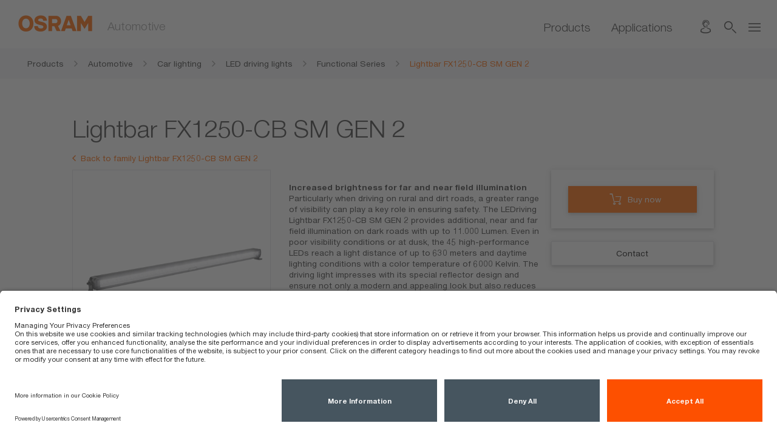

--- FILE ---
content_type: text/html;charset=UTF-8
request_url: https://www.osram.co.uk/ecat/Lightbar%20FX1250-CB%20SM%20GEN%202-Functional%20Series-LED%20driving%20lights-Car%20lighting-Automotive/gb/en/GPS01_4004977/ZMP_4064750/
body_size: 76922
content:
<!doctype html>
<!-- $Id$ -->
<html>
<head>
		<title>Lightbar FX1250-CB SM GEN 2 | OSRAM Automotive</title>
		<meta charset="UTF-8"/><meta http-equiv="Content-Language" content="uk_en"/><meta http-equiv="X-UA-Compatible" content="IE=edge"/><meta http-equiv="imagetoolbar" content="false "/><meta name="distribution" content="global"/><meta http-equiv="Content-Style-Type" content="text/css"/><meta http-equiv="Content-Script-Type" content="text/javascript"/><meta id="viewport" name="viewport" content="width=device-width, initial-scale=1"/><meta name="robots" content="index,follow"/>
		<meta name="keywords" content="Lightbar FX1250-CB SM GEN 2, Lightbar FX1250-CB SM GEN 2" />
		<meta name="createdDate" content="2026-01-16T14:20:47.217442" />
		<meta name="description" />
		<link rel="stylesheet" href="/_resources/styles/main-ws.min.css"><link rel="icon" type="image/x-icon" href="/_resources/styles/images/favicon.ico"/><link rel="icon" type="image/png" href="/_resources/images/favicon-32x32.png" sizes="32x32"/><link rel="icon" type="image/png" href="/_resources/images/favicon-16x16.png" sizes="16x16"/><link rel="apple-touch-icon" href="/_resources/images/apple-touch-icon.png"/><link rel="stylesheet" type="text/css" href="/_resources/webforms/webforms.css" />
		<script type="text/javascript">
		var et_pagename = "[AM GB] am\/Automotive\/Car lighting\/LED driving lights\/Functional Series\/Lightbar FX1250-CB SM GEN 2\/\u00A0";
		var et_areas = "[AM GB]\/am\/Automotive\/Car lighting\/LED driving lights\/Functional Series\/Lightbar FX1250-CB SM GEN 2\/";
		var et_seg1 = 1;
		var et_seg2 = 0;
		var osr_bu = "AM";
	</script>
		<script src="/_resources/js/osram-ws-header.min.js"></script><script type="application/ld+json">
{
"@context": "http://schema.org",
"@type": "Organization",
"legalName" : "OSRAM Ltd Customer Contact Centre",
"url": "https://www.osram.co.uk",
"logo": "<!-- no image element set -->",
"address": {
"@type": "PostalAddress",
"addressLocality": "Newton-le-Willows",
"postalCode": "WA12 9UY",
"streetAddress": "26 Crow Lane East"
},
"contactPoint": [{
"@type": "ContactPoint",
"telephone": "+44 1925 649106",
"contactType": "customer service"
}],
"sameAs": [
"https://www.facebook.com/share/1Bm3rbDkzm/?mibextid=wwXIfr",
"https://www.instagram.com/osram.automotive/",
"https://www.youtube.com/@OSRAMUK"
]
}
</script><script type="text/javascript"> 
	//<![CDATA[
	function load() {
		<!-- OSP MARKER --load-- -->
	}
	//]]>
	</script><script type="text/javascript"> 
	//<![CDATA[
	function unload() {
		<!-- OSP MARKER --unload-- -->
	}
	//]]></script><script type="application/javascript" src=https://privacy-proxy.usercentrics.eu/latest/uc-block.bundle.js></script><script id="usercentrics-cmp" src=https://app.usercentrics.eu/browser-ui/latest/loader.js data-settings-id="IbPkvvh4D5Qo8o" async></script><script type="text/plain" class="optanon-category-4" data-usercentrics="Google Tag Manager">
(function(w,d,s,l,i){w[l]=w[l]||[];w[l].push({'gtm.start':
new Date().getTime(),event:'gtm.js'});var f=d.getElementsByTagName(s)[0],
j=d.createElement(s),dl=l!='dataLayer'?'&l='+l:'';j.async=true;j.src=
'https://www.googletagmanager.com/gtm.js?id='+i+dl;f.parentNode.insertBefore(j,f);
})(window,document,'script','dataLayer','GTM-KGLQH8Z');</script>
		<link type="text/css" rel="stylesheet" media="all" href="/ecat/static/css/index.css">
		<link type="text/css" rel="stylesheet" media="all" href="/ecat/static/css/kordel-patch.css">
		<link type="text/css" rel="stylesheet" media="all" href="/ecat/static/css/kordel-buynowonline.css">
		
		<script type="application/ld+json">
			{"@context":"http:\/\/schema.org","@type":"Product","brand":{"@type":"Thing","name":"OSRAM"},"category":"am > Products > Automotive > Car lighting > LED driving lights > Functional Series > Lightbar FX1250-CB SM GEN 2","name":"Lightbar FX1250-CB SM GEN 2","model":"\u00A0","mpn":"ZMP_4064750","description":"","image":["https:\/\/look.ams-osram.com\/transform\/4b530f9a-9f41-4de2-b060-72238a469cea\/LEDriving-Lightbar-FX1250-CB-SM-GEN-2?io=transform:fill,width:760,height:760","https:\/\/look.ams-osram.com\/transform\/4fafbe28-270d-472c-8ed4-7e90455db31c\/LEDriving-Lightbar-FX1250-CB-SM-GEN-2?io=transform:fill,width:760,height:760","https:\/\/look.ams-osram.com\/transform\/5c4766f4-cbb7-4d65-bab8-a704ae0ac11d\/LEDriving-Lightbar-FX1250-CB-SM-GEN-2?io=transform:fill,width:760,height:760","https:\/\/look.ams-osram.com\/transform\/5e0ad072-14ec-4cc6-b22c-35298cfb22e1\/LEDriving-Lightbar-FX1250-CB-SM-GEN-2?io=transform:fill,width:760,height:760","https:\/\/look.ams-osram.com\/transform\/69070cd3-f237-4ade-9f78-297e939cec13\/LEDriving-Lightbar-FX1250-CB-SM-GEN-2?io=transform:fill,width:760,height:760","https:\/\/look.ams-osram.com\/transform\/792791cd-ca48-4579-a922-4d106f450e9e\/LEDriving-Lightbar-FX1250-CB-SM-GEN-2?io=transform:fill,width:760,height:760","https:\/\/look.ams-osram.com\/transform\/53b3b137-4fdb-42df-b075-c755eac6cddd\/LEDriving-Lightbar-FX1250-CB-SM-GEN-2?io=transform:fill,width:760,height:760","https:\/\/look.ams-osram.com\/transform\/85c00d58-834b-4b88-8bf7-1181a04daf5d\/LEDriving-LIGHTBAR-FX1250-CB-SM-GEN-2-LEDDL134-CB-SM?io=transform:fill,width:760,height:760","https:\/\/look.ams-osram.com\/transform\/0b0fe3b9-5328-4ea8-b749-044dbc6811d9\/LEDriving-LIGHTBAR-FX1250-CB-SM-GEN-2-LEDDL134-CB-SM?io=transform:fill,width:760,height:760"],"gtin13":["4062172366229","4062172366236"]}
		</script>
		<script type="text/javascript">
			var et_Commerce_product = {"id":"4062172366229\/ZMP_4064750","name":"Lightbar FX1250-CB SM GEN 2","currency":"EUR","price":"0.00","category":["am","Products","Automotive","Car lighting","LED driving lights","Functional Series","Lightbar FX1250-CB SM GEN 2"],"variants":{"eans":"4062172366229, 4062172366236"}};
			var orderNumber = "HHXT8YL2UPS9";
			("undefined" == typeof etCommerce)?void(0):etCommerce.sendEvent("viewProduct", et_Commerce_product);
		</script>
		<script type="text/javascript" src="/ecat/static/js/vendor/photoswipe/photoswipe.js"></script>
		<script type="text/javascript" src="/ecat/static/js/vendor/photoswipe/photoswipe-ui-default.js"></script>
		<script type="text/javascript" src="/ecat/static/js/vendor/object-fit.js"></script>
	</head>
<body>
	
		<!-- Google Tag Manager (noscript) -->
		<noscript><iframe src="https://www.googletagmanager.com/ns.html?id=GTM-KGLQH8Z"
height="0" width="0" style="display:none;visibility:hidden"></iframe></noscript>
		<!-- End Google Tag Manager (noscript) -->
	
	<!-- MODULE START header -->
	<div class="ms-head  mw-head">
	<noscript>
		<div class="nojs-wrapper hidden-print">
			<div class="nojs-frame container">
				<div class="nojs-text">
					<div class="font-text-small">Please activate JavaScript in order to use this site in full scale.</div>
				</div>
			</div>
		</div>
	</noscript>
	<div class="ms-header">
		<div class="ms-header-main">
			<div class="ms-logo-name-wrapper center-me">
				<div class="aligner">
					<div class="ms-logo">
							<a href="https://www.osram.co.uk/am/index.jsp" title="Home">
							<img id = "logo" src = "https://look.ams-osram.com/transform/2f3e8012-68d3-4dc2-8719-14e23820a091/Logo-rgb-without-bounding-box-orange-transparent-background?">
							<img id = "logo" src = "https://look.ams-osram.com/transform/e918b741-b88d-4a60-ac48-02a6d3e8125f/Logo-without-bounding-box-white-transparent-background?">
						</a>
					</div>
					<div class="ms-name">
						<div class="font-campaign-name-and-small-quote">Automotive</div>
					</div>
				</div>
			</div>
	<div class="mw-header-navigation">
			<div class="mw-navigation-links ms-navigation">
						<a href="https://www.osram.co.uk/ecat/gb/en/GPS01_1056944/PP_EUROPE_UK_eCat" class=" font-navigation-menu " title="Products" data-gps="" > Products</a>
							<div class="font-navigation-menu"></div>
						</a>
						<a href="https://www.osram.co.uk/am/light-for/index.jsp" class=" font-navigation-menu " title="Applications" > Applications</a>
							<div class="font-navigation-menu"></div>
						</a>
			</div>
		<div class="mw-navigation-icons">
				<div class="hidden-xs 
				">
	<a href="https://www.osram.co.uk/am/services/contact/index.jsp" title="Contact">
		<div class="ms-icon_contact"></div>
	</a>
				</div>
				<div class="hidden-xs hidden-sm">
					<a title="Search"  onclick="if (typeof fbq === 'function') {fbq('trackSingleCustom', '2780636085592669', 'Search')};">
						<div class="ms-icon_loupe open-serch-modal"></div>
					</a>
				</div>
			<div class="">
				<div class="ms-icon_burger burger-nav"></div>
				<div id="mw-navigation-sidebar" class="mw-navigation-sidebar">
					<div class="ms-icon_close"></div>
					<div class="mw-nav-sidebar-container">
						<ul>
								<li class="hidden-md hidden-lg hidden-xlg">
									<a  class="open-serch-modal" onclick="if (typeof fbq === 'function') {fbq('trackSingleCustom', '2780636085592669', 'Search')};">
										<div class="ms-icon_loupe"></div>
										<div class="font-sub-headline">Search</div>
									</a>
								</li>
								<li class="hidden-md hidden-lg hidden-xlg navigation-separator-bottom">
	<a href="https://www.osram.co.uk/am/services/contact/index.jsp" title="Contact">
		<div class="ms-icon_contact"></div>
		<div class="font-sub-headline">Contact</div>
	</a>
								</li>
	<li>
		<a href="https://www.osram.co.uk/am/services/index.jsp">
			<div class="arrow"></div>
			<div class="font-sub-headline">Services</div>
		</a>
	</li>
	<li>
		<a href="https://www.osram.co.uk/am/services/automotive-guarantees/index.jsp">
			<div class="arrow"></div>
			<div class="font-sub-headline">Guarantees</div>
		</a>
	</li>
	<li class="navigation-separator-bottom">
		<a href="https://www.osram.co.uk/am/campaigns/index.jsp">
			<div class="arrow"></div>
			<div class="font-sub-headline">Highlights & Campaigns</div>
		</a>
	</li>
	<li>
		<a href="https://www.osram.co.uk/bulbfinder">
			<div class="arrow"></div>
			<div class="font-sub-headline">Bulb Replacement Guide</div>
		</a>
	</li>
	<li>
		<a href="https://www.osram.com/appsj/trust/frontend/trust.do?locale=en_US">
			<div class="arrow"></div>
			<div class="font-sub-headline">Trust Program</div>
		</a>
	</li>
	<li>
		<a href="https://www.osram.com/apps/truckstar/">
			<div class="arrow"></div>
			<div class="font-sub-headline">Truckstar PRO Calculator</div>
		</a>
	</li>
	<li>
		<a href="https://www.osram.co.uk/am/buy-now/index.jsp">
			<div class="arrow"></div>
			<div class="font-sub-headline">Buy Now</div>
		</a>
	</li>
						</ul>
					</div>
				</div>
			</div>
			<div class="modalfix"></div>
		</div>
	</div>
		</div>
	</div>
	<div class="scrollline">&nbsp;</div>
</div>
	<div>
		<div id="algoliaContainer">
	<div id="algoliaSearch" 
		   	data-algoliaappId="9PS0M7DUIE" 
	    	data-algoliaapikey="321a182fe8706b78ee3234b41c7b58f7" 
	    	data-algoliaindexname="prod_OSRAM_CO_UK_en" 
	    	data-algolia-searchfor="Search for" 
	    	data-algolia-selectedfilters="Selected Filters:" 
	    	data-algolia-refineresults="Refine Results" 
	    	data-algolia-morestring=" [...] More" 
	    	data-algolia-reducestring=" ... Reduce"
	    	data-algolia-loadmore="Load more" 
	    	data-algolia-results-found="results found in" 
	    	data-algolia-clear-all="Clear all"
	    	data-algolia-preselected-facetts=""
	    	data-algolia-facetslimit="200"
	    	data-algolia-facetts="RL:Content Type:content_type_keyword|HM:Product Type:product_type.lvl0;product_type.lvl1|RL:Applications:Areas of application.value|RL:Business Unit:bu_multi_keyword|RL:Product Phase:Product status picto.value"></div>
	        <script src="/_resources/js/search-bundle.js"></script>
			<script type="text/plain" class="optanon-category-4" data-usercentrics="Algolia">
				!function(e,a,t,n,s,i,c){
					e.AlgoliaAnalyticsObject=s, 
					e.aa=e.aa || function(){
						(e.aa.queue=e.aa.queue || []).push(arguments)
					},
					i=a.createElement(t),
					c=a.getElementsByTagName(t)[0],
					i.async=1,
					i.src="https://cdn.jsdelivr.net/npm/search-insights@0.0.14",
					c.parentNode.insertBefore(i,c)
				}(window,document,"script",0,"aa");
				aa('init', { 
					apiKey: document.getElementById("algoliaSearch").getAttribute("data-algoliaapikey"), 
					applicationID: document.getElementById("algoliaSearch").getAttribute("data-algoliaappid"),
        			userHasOptedOut: true
				})
			</script>
	</div>
	</div>
	<!-- MODULE END header -->
	
	
		<div class="row ms-breadcrumb">
			<div class="col-xs-12">
				<div class="container">
					<div class="breadcrumb-wrapper">
						<a href="/ecat/Automotive/gb/en/GPS01_1056944/" title="Products">
							<div class="breadcrumb-frame inactive">
								<div class="breadcrumb">
									<span class="breadcrumb-text">Products</span><span class="breadcrumb-pts">...</span>
								</div>
								<div class="ms-icon_link"></div>
							</div>
						</a><a href="/ecat/Automotive/gb/en/GPS01_1056944/" title="Automotive">
							<div class="breadcrumb-frame inactive">
								<div class="breadcrumb">
									<span class="breadcrumb-text">Automotive</span><span class="breadcrumb-pts">...</span>
								</div>
								<div class="ms-icon_link"></div>
							</div>
						</a><a href="/ecat/Car%20lighting-Automotive/gb/en/GPS01_1056947/" title="Car lighting">
							<div class="breadcrumb-frame inactive">
								<div class="breadcrumb">
									<span class="breadcrumb-text">Car lighting</span><span class="breadcrumb-pts">...</span>
								</div>
								<div class="ms-icon_link"></div>
							</div>
						</a><a href="/ecat/LED%20driving%20lights-Car%20lighting-Automotive/gb/en/GPS01_3114135/" title="LED driving lights">
							<div class="breadcrumb-frame inactive">
								<div class="breadcrumb">
									<span class="breadcrumb-text">LED driving lights</span><span class="breadcrumb-pts">...</span>
								</div>
								<div class="ms-icon_link"></div>
							</div>
						</a><a href="/ecat/Functional%20Series-LED%20driving%20lights-Car%20lighting-Automotive/gb/en/GPS01_4100099/" title="Functional Series">
							<div class="breadcrumb-frame inactive">
								<div class="breadcrumb">
									<span class="breadcrumb-text">Functional Series</span><span class="breadcrumb-pts">...</span>
								</div>
								<div class="ms-icon_link"></div>
							</div>
						</a><a href="/ecat/Lightbar%20FX1250-CB%20SM%20GEN%202-Functional%20Series-LED%20driving%20lights-Car%20lighting-Automotive/gb/en/GPS01_4004977/" title="Lightbar FX1250-CB SM GEN 2">
							<div class="breadcrumb-frame active">
								<div class="breadcrumb">
									<span class="breadcrumb-text">Lightbar FX1250-CB SM GEN 2</span><span class="breadcrumb-pts">...</span>
								</div>
								
							</div>
						</a>
					</div>
				</div>
			</div>
		</div>
	
	<!-- PAGE START sub app -->
	<div class="page-content">
		<div class="container space-small-top">
			<div class="row space-small space-small-top">
				<div class="col-xs-12">
					
					
					<div class="row">
		<div class="col-xs-12">
			<h1 class="font-headline-page">Lightbar FX1250-CB SM GEN 2</h1>
		</div>
	</div>
					
					<div class="row">
		<div class="col-xs-12">
			<div class="space-small">
				<div class="link-list link-list-breadcrumb">
					<div class="link">
						<a class="icon-link-b orange icon-link-back" title="Back to family Lightbar FX1250-CB SM GEN 2" href="/ecat/Lightbar%20FX1250-CB%20SM%20GEN%202-Functional%20Series-LED%20driving%20lights-Car%20lighting-Automotive/gb/en/GPS01_4004977/">
							<div class="ms-icon_link"></div>
							<span class="caption">Back to family Lightbar FX1250-CB SM GEN 2</span>
						</a>
					</div>
				</div>
			</div>
		</div>
	</div>
					<div class="section-3-col row space-small">
						
						<div class="col-lg-4 col-md-12">
							
		<div class="glr-gallery"
			data-pattern="gallery">
			<figure class="glr-gallery__main js-glr-main">
				<ul class="glr-gallery__main-container js-glr-main-container">
					
						
						
						
						
						<div class="glr-gallery__main-image__wrapper">
		<img class="glr-gallery__main-image js-glr-main-element"
			srcset="https://look.ams-osram.com/transform/4b530f9a-9f41-4de2-b060-72238a469cea/LEDriving-Lightbar-FX1250-CB-SM-GEN-2?io=transform:fill,width:300 300w, https://look.ams-osram.com/transform/4b530f9a-9f41-4de2-b060-72238a469cea/LEDriving-Lightbar-FX1250-CB-SM-GEN-2?io=transform:fill,width:600 600w, https://look.ams-osram.com/transform/4b530f9a-9f41-4de2-b060-72238a469cea/LEDriving-Lightbar-FX1250-CB-SM-GEN-2?io=transform:fill,width:900 900w">
	</div>
					
						
						
						
						
						<div class="glr-gallery__main-image__wrapper">
		<img class="glr-gallery__main-image js-glr-main-element"
			srcset="https://look.ams-osram.com/transform/4fafbe28-270d-472c-8ed4-7e90455db31c/LEDriving-Lightbar-FX1250-CB-SM-GEN-2?io=transform:fill,width:300 300w, https://look.ams-osram.com/transform/4fafbe28-270d-472c-8ed4-7e90455db31c/LEDriving-Lightbar-FX1250-CB-SM-GEN-2?io=transform:fill,width:600 600w, https://look.ams-osram.com/transform/4fafbe28-270d-472c-8ed4-7e90455db31c/LEDriving-Lightbar-FX1250-CB-SM-GEN-2?io=transform:fill,width:900 900w">
	</div>
					
						
						
						
						
						<div class="glr-gallery__main-image__wrapper">
		<img class="glr-gallery__main-image js-glr-main-element"
			srcset="https://look.ams-osram.com/transform/5c4766f4-cbb7-4d65-bab8-a704ae0ac11d/LEDriving-Lightbar-FX1250-CB-SM-GEN-2?io=transform:fill,width:300 300w, https://look.ams-osram.com/transform/5c4766f4-cbb7-4d65-bab8-a704ae0ac11d/LEDriving-Lightbar-FX1250-CB-SM-GEN-2?io=transform:fill,width:600 600w, https://look.ams-osram.com/transform/5c4766f4-cbb7-4d65-bab8-a704ae0ac11d/LEDriving-Lightbar-FX1250-CB-SM-GEN-2?io=transform:fill,width:900 900w">
	</div>
					
						
						
						
						
						<div class="glr-gallery__main-image__wrapper">
		<img class="glr-gallery__main-image js-glr-main-element"
			srcset="https://look.ams-osram.com/transform/5e0ad072-14ec-4cc6-b22c-35298cfb22e1/LEDriving-Lightbar-FX1250-CB-SM-GEN-2?io=transform:fill,width:300 300w, https://look.ams-osram.com/transform/5e0ad072-14ec-4cc6-b22c-35298cfb22e1/LEDriving-Lightbar-FX1250-CB-SM-GEN-2?io=transform:fill,width:600 600w, https://look.ams-osram.com/transform/5e0ad072-14ec-4cc6-b22c-35298cfb22e1/LEDriving-Lightbar-FX1250-CB-SM-GEN-2?io=transform:fill,width:900 900w">
	</div>
					
						
						
						
						
						<div class="glr-gallery__main-image__wrapper">
		<img class="glr-gallery__main-image js-glr-main-element"
			srcset="https://look.ams-osram.com/transform/69070cd3-f237-4ade-9f78-297e939cec13/LEDriving-Lightbar-FX1250-CB-SM-GEN-2?io=transform:fill,width:300 300w, https://look.ams-osram.com/transform/69070cd3-f237-4ade-9f78-297e939cec13/LEDriving-Lightbar-FX1250-CB-SM-GEN-2?io=transform:fill,width:600 600w, https://look.ams-osram.com/transform/69070cd3-f237-4ade-9f78-297e939cec13/LEDriving-Lightbar-FX1250-CB-SM-GEN-2?io=transform:fill,width:900 900w">
	</div>
					
						
						
						
						
						<div class="glr-gallery__main-image__wrapper">
		<img class="glr-gallery__main-image js-glr-main-element"
			srcset="https://look.ams-osram.com/transform/792791cd-ca48-4579-a922-4d106f450e9e/LEDriving-Lightbar-FX1250-CB-SM-GEN-2?io=transform:fill,width:300 300w, https://look.ams-osram.com/transform/792791cd-ca48-4579-a922-4d106f450e9e/LEDriving-Lightbar-FX1250-CB-SM-GEN-2?io=transform:fill,width:600 600w, https://look.ams-osram.com/transform/792791cd-ca48-4579-a922-4d106f450e9e/LEDriving-Lightbar-FX1250-CB-SM-GEN-2?io=transform:fill,width:900 900w">
	</div>
					
						<div class="glr-gallery__main-image__wrapper">
		<img class="glr-gallery__main-image js-glr-main-element"
			srcset="https://look.ams-osram.com/transform/53b3b137-4fdb-42df-b075-c755eac6cddd/LEDriving-Lightbar-FX1250-CB-SM-GEN-2?io=transform:crop,height:1230,width:1230,path:square&amp;io=transform:fill,width:300 300w, https://look.ams-osram.com/transform/53b3b137-4fdb-42df-b075-c755eac6cddd/LEDriving-Lightbar-FX1250-CB-SM-GEN-2?io=transform:crop,height:1230,width:1230,path:square&amp;io=transform:fill,width:600 600w, https://look.ams-osram.com/transform/53b3b137-4fdb-42df-b075-c755eac6cddd/LEDriving-Lightbar-FX1250-CB-SM-GEN-2?io=transform:crop,height:1230,width:1230,path:square&amp;io=transform:fill,width:900 900w">
	</div>
						
						
						
						
					
						
						
						
						
						<div class="glr-gallery__main-image__wrapper">
		<img class="glr-gallery__main-image js-glr-main-element"
			srcset="https://look.ams-osram.com/transform/85c00d58-834b-4b88-8bf7-1181a04daf5d/LEDriving-LIGHTBAR-FX1250-CB-SM-GEN-2-LEDDL134-CB-SM?io=transform:fill,width:300 300w, https://look.ams-osram.com/transform/85c00d58-834b-4b88-8bf7-1181a04daf5d/LEDriving-LIGHTBAR-FX1250-CB-SM-GEN-2-LEDDL134-CB-SM?io=transform:fill,width:600 600w, https://look.ams-osram.com/transform/85c00d58-834b-4b88-8bf7-1181a04daf5d/LEDriving-LIGHTBAR-FX1250-CB-SM-GEN-2-LEDDL134-CB-SM?io=transform:fill,width:900 900w">
	</div>
					
						
						
						
						
						<div class="glr-gallery__main-image__wrapper">
		<img class="glr-gallery__main-image js-glr-main-element"
			srcset="https://look.ams-osram.com/transform/0b0fe3b9-5328-4ea8-b749-044dbc6811d9/LEDriving-LIGHTBAR-FX1250-CB-SM-GEN-2-LEDDL134-CB-SM?io=transform:fill,width:300 300w, https://look.ams-osram.com/transform/0b0fe3b9-5328-4ea8-b749-044dbc6811d9/LEDriving-LIGHTBAR-FX1250-CB-SM-GEN-2-LEDDL134-CB-SM?io=transform:fill,width:600 600w, https://look.ams-osram.com/transform/0b0fe3b9-5328-4ea8-b749-044dbc6811d9/LEDriving-LIGHTBAR-FX1250-CB-SM-GEN-2-LEDDL134-CB-SM?io=transform:fill,width:900 900w">
	</div>
					
				</ul>
				
				<!-- <th:block th:if="${isOs}">
					<span th:if="${!#strings.isEmpty(status)}" class="new-flag"
						th:attr="data-attr-id=${status?.id}" th:utext="${status?.value}">_status_</span>
				</th:block>  -->
				
					
				
				
			</figure>
			<div class="glr-gallery__navigation-container js-glr-navContainer">
				<ul class="glr-gallery__navigation js-glr-navigation">
					
						
						
						
						
						<div class="glr-gallery__navigation-item">
	<img src="https://look.ams-osram.com/transform/4b530f9a-9f41-4de2-b060-72238a469cea/LEDriving-Lightbar-FX1250-CB-SM-GEN-2?io=transform:fill,width:40,height:0" />
	</div>
					
						
						
						
						
						<div class="glr-gallery__navigation-item">
	<img src="https://look.ams-osram.com/transform/4fafbe28-270d-472c-8ed4-7e90455db31c/LEDriving-Lightbar-FX1250-CB-SM-GEN-2?io=transform:fill,width:40,height:0" />
	</div>
					
						
						
						
						
						<div class="glr-gallery__navigation-item">
	<img src="https://look.ams-osram.com/transform/5c4766f4-cbb7-4d65-bab8-a704ae0ac11d/LEDriving-Lightbar-FX1250-CB-SM-GEN-2?io=transform:fill,width:40,height:0" />
	</div>
					
						
						
						
						
						<div class="glr-gallery__navigation-item">
	<img src="https://look.ams-osram.com/transform/5e0ad072-14ec-4cc6-b22c-35298cfb22e1/LEDriving-Lightbar-FX1250-CB-SM-GEN-2?io=transform:fill,width:40,height:0" />
	</div>
					
						
						
						
						
						<div class="glr-gallery__navigation-item">
	<img src="https://look.ams-osram.com/transform/69070cd3-f237-4ade-9f78-297e939cec13/LEDriving-Lightbar-FX1250-CB-SM-GEN-2?io=transform:fill,width:40,height:0" />
	</div>
					
						
						
						
						
						<div class="glr-gallery__navigation-item">
	<img src="https://look.ams-osram.com/transform/792791cd-ca48-4579-a922-4d106f450e9e/LEDriving-Lightbar-FX1250-CB-SM-GEN-2?io=transform:fill,width:40,height:0" />
	</div>
					
						<img class="glr-gallery__navigation-item"
		src="https://look.ams-osram.com/transform/53b3b137-4fdb-42df-b075-c755eac6cddd/LEDriving-Lightbar-FX1250-CB-SM-GEN-2?io=transform:crop,height:1230,width:1230,path:square&amp;io=transform:fill,width:40">
						
						
						
						
					
						
						
						
						
						<div class="glr-gallery__navigation-item">
	<img src="https://look.ams-osram.com/transform/85c00d58-834b-4b88-8bf7-1181a04daf5d/LEDriving-LIGHTBAR-FX1250-CB-SM-GEN-2-LEDDL134-CB-SM?io=transform:fill,width:40,height:0" />
	</div>
					
						
						
						
						
						<div class="glr-gallery__navigation-item">
	<img src="https://look.ams-osram.com/transform/0b0fe3b9-5328-4ea8-b749-044dbc6811d9/LEDriving-LIGHTBAR-FX1250-CB-SM-GEN-2-LEDDL134-CB-SM?io=transform:fill,width:40,height:0" />
	</div>
					
				</ul>
			</div>
		</div>
		<template id="glr-gallery-template">
		<div class="glr-modal__background">
			<div class="glr-modal__container">
				<div class="pswp" tabindex="-1" role="dialog" aria-hidden="true">
					<div class="pswp__bg"></div>
					<div class="pswp__scroll-wrap">
						<div class="pswp__container">
							<div class="pswp__item"></div>
							<div class="pswp__item"></div>
							<div class="pswp__item"></div>
						</div>
						<div class="pswp__ui pswp__ui--hidden">
							<div class="pswp__top-bar">
								<div class="pswp__counter"></div>
								<button class="pswp__button pswp__button--close"
									title="Close (Esc)"></button>
								<button class="pswp__button pswp__button--share"
									title="Share"></button>
								<button class="pswp__button pswp__button--fs"
									title="Toggle fullscreen"></button>
								<button class="pswp__button pswp__button--zoom"
									title="Zoom in/out"></button>
								<div class="pswp__preloader">
									<div class="pswp__preloader__icn">
										<div class="pswp__preloader__cut">
											<div class="pswp__preloader__donut"></div>
										</div>
									</div>
								</div>
							</div>
							<div
								class="pswp__share-modal pswp__share-modal--hidden pswp__single-tap">
								<div class="pswp__share-tooltip"></div>
							</div>
							<button class="pswp__button pswp__button--arrow--left"
								title="Previous (arrow left)"></button>
							<button class="pswp__button pswp__button--arrow--right"
								title="Next (arrow right)"></button>
							<div class="pswp__caption">
								<div class="pswp__caption__center"></div>
							</div>
						</div>
					</div>
				</div>
				<div class="glr-modal__navigation">
					<div class="glr-modal__thumbnails"></div>
					<div class="pswp__caption__center glr-modal__download"></div>
				</div>
			</div>
		</div>
		</template>
	
						</div>
						<div class="col-lg-5 col-md-12">
							
							
		<h3 class="font-headline-text-bold orange">Increased brightness for far and near field illumination</h3>
		<div class="product-text">
			<div class="space-paragraph" data-attr-id="ZPIM1TE00821">Particularly when driving on rural and dirt roads, a greater range of visibility can play a key role in ensuring safety. The LEDriving Lightbar FX1250-CB SM GEN 2 provides additional, near and far field illumination on dark roads with up to 11.000 Lumen. Even in poor visibility conditions or at dusk, the 45 high-performance LEDs reach a light distance of up to 630 meters and daytime lighting conditions with a color temperature of 6000 Kelvin. The driving light impresses with its special reflector design and ensure not only a modern and appealing look but also reduces glare for more visibility on the road. It can be used as both a supplementary LED high beam headlight and a powerful working light. The light is fully ECE-compliant in both versions and therefore suitable for use on roads. Additionally, OSRAM has developed a specially designed mounting kit, compatible with all driving lights of the Functional series FX Gen 2 for individual mounting. Versatile applicable, it defies numerous environmental influences and, thanks to high-quality materials such as the aluminum housing and the stable polycarbonate lens, it is particularly light and at the same time robust and resistant. Complete polarity protection both prevents damage from excess voltage and contributes to a longer lifespan. The LEDriving Lightbar FX1250-CB SM GEN 2 has been tested and validated with the IP-Protection Classes IP6K8 & IP6K9K in our DIN certified environmental simulation laboratory for extreme external influences regarding water, dust, impacts, heat, cold and permanent vibration. Its variability gives the FX series a flexible range of uses. They can be attached to cars, trucks, agricultural machinery, commercial vehicles, construction vehicles, caravans, off-road vehicles and quads<sup>1)</sup>. OSRAM provides a 5-year guarantee<sup>2)</sup>.1) OSRAM LEDriving Driving Lights are approved according to ECE regulations and may therefore be installed and operated on public roads. Please note: Special installation regulations apply. In addition to ECE approval of the product, individual special requirements and legislation of the countries must be observed. 2) For precise conditions refer to: www.osram.com/am-guarantee</div>
		</div>
	
							
							
							
		
			<div class="link-list link-list--left">
				<div class="link">
					<a class="icon-link-c" title="Data sheet" href="/appsj/pdc/pdf.do?cid=GPS01_4004977&amp;vid=MP_EUROPE_UK_eCat&amp;lid=EN&amp;mpid=ZMP_4064750" onmousedown="(&#39;undefined&#39; == typeof _etracker)?void(0):_etracker.sendEvent(new et_DownloadEvent(&#39;Data sheet | Lightbar FX1250-CB SM GEN 2 GPS01_4004977 ZMP_4064750&#39;))">
						<div class="ms-icon_pdf"></div> <span class="caption">Data sheet</span>
					</a>
				</div>
				
					
				
				
			</div>
			<div class="link-list link-list--left">
				<div class="link">
					<a class="icon-link-b icon-right" style="padding-left: 0px;" title="More downloads" href="#downloads">
						<div class="ms-icon_link"></div> <span class="caption">More downloads</span>
					</a>
				</div>
			</div>
		
	
						</div>
						<div class="col-lg-3 col-md-12">
							
		
		<div
			class="row ms-product-details-myOSRAM basket-box">
			<div class="col-xs-12">
				<div class="row">
					<div class="col-xs-12"></div>
				</div>
				<!-- BuyNow -->
				<div class="row">
					<!-- BuyNowPNButton -->
					<div class="col-xs-12 js-sticky-product-bar-trigger">
						<a class="link-btn orange-action-hover-btn with-icon-center"
							href="#" onclick="return false;" data-toggle="modal"
							data-target="#modalShops"
							onmousedown="('undefined' == typeof etCommerce)?void(0):etCommerce.sendEvent('insertToBasket', et_Commerce_product, 1);"
							title="Buy now">
							<div class="ms-icon_cart "></div> <span class="caption">Buy now</span>
						</a>
					</div>
					<div class="modal fade" id="modalShops" tabindex="-1" role="dialog"
						aria-labelledby="myModalLabel">
						<!-- BuyNowPNContent -->

						<div class="modal-dialog" role="document">
							<div class="modal-content">

								<div class="modal-header">
									<button type="button" class="close" data-dismiss="modal"
										aria-label="Close">
										<span class="ms-icon_close" aria-hidden="true"></span>
									</button>
									<h4 class="modal-title font-campaign-name-and-small-quote">Lightbar FX1250-CB SM GEN 2</h4>
								</div>
								<div class="modal-body">
									<div class="row">
										<div class="tabs-container">
											<div class="tab-wrapper">
												<ul class="nav nav-tabs tab-list">
													<li class="active"><a data-key="online" href="#"
														data-toggle="tab" title="">Find Online</a></li>
													
													
													
													
												</ul>
											</div>
										</div>
										<div id="tab-content-shops">
											<div class="tab-content space-small-top" id="tab-content-online">
												<!-- BuyNowOnline -->
												
													
												<div class="col-md-12 col-xs-12">
												    <div style="display: flex; align-items: center; gap: 10px;">
												        <select class="packagetypeSelector" id="productType" 
												                style="height: 40px; padding: 5px; font-size: 14px; line-height: 40px;"
												                onchange="updatePreview(this)">
												            <option value="" disabled selected>Please Select Package</option>
												            <option
																value="FOLDING BOX"
																data-img="https://look.ams-osram.com/transform/0b0fe3b9-5328-4ea8-b749-044dbc6811d9/LEDriving-LIGHTBAR-FX1250-CB-SM-GEN-2-LEDDL134-CB-SM?io=transform:fit%2Cwidth:45%2Cheight:45%2Cgravity:center"
																data-fullimg="https://look.ams-osram.com/transform/0b0fe3b9-5328-4ea8-b749-044dbc6811d9/LEDriving-LIGHTBAR-FX1250-CB-SM-GEN-2-LEDDL134-CB-SM"
																data-pieces="1">FOLDING BOX (Contains 1 Piece(s))</option>

														</select>
												        <div id="imageContainer" class="image-container" style="display: none;">
													      <img id="previewImage" width="45" height="45" alt="Package Image Preview">
													      <img src="https://look.ams-osram.com/transform/051499fe-04dd-4477-b216-30f7dcb735d8/How-to-use-ONiX-Icons" alt="Zoom Available"
															   style="position: absolute; top: -6px; right: -6px; width: 22px; height: 22px; background: white; border-radius: 50%; padding: 3px; box-shadow: 0 0 3px rgba(0, 0, 0, 0.3);">
													      <div class="preview-box">
													        <img id="zoomedPreviewImage" alt="Zoomed Package Image">
													      </div>
													    </div>
												    </div>
												</div>
												<script>
													function updatePreview(select) {
													    const imgUrl = select.options[select.selectedIndex].getAttribute('data-img');
													    const fullImgUrl = select.options[select.selectedIndex].getAttribute('data-fullimg');
													    
													    const imageContainer = document.getElementById('imageContainer');
													    const previewImage = document.getElementById('previewImage');
													    const zoomedPreviewImage = document.getElementById('zoomedPreviewImage');
	
													    if (imgUrl && imgUrl.trim() !== "" && imgUrl !== "null") {
													        previewImage.src = imgUrl;
													        zoomedPreviewImage.src = fullImgUrl;
													        imageContainer.style.display = "inline-block";
													    } else {
													        imageContainer.style.display = "none";
													        previewImage.src = "";
													        zoomedPreviewImage.src = "";
													    }
													  }
												</script>

												<script type="text/javascript">
												$(function () {
												    // Remove empty and duplicate options in productType
												    $("#productType option").each(function (idx, val) {
												        if ((this).val === "") {
												            this.remove();
												        }
												        $(this).siblings("[value='" + $(this).val() + "']").remove();
												    });

												    // Country and Package Type Filters
												    $("#countryFilter, #productType").on('change', function () {
												    	const countryFilter = $("#countryFilter");
												    	let selectedCountry = countryFilter.val() || "GB";
												        const selectedPackageType = $("#productType").val(); // Get selected package type

												        $.each($("#tab-content-online div.shop"), function () {
												            const shopCountry = $(this).attr("data-country"); // Get shop's country
												            const shopPackageType = $(this).attr("data-packageType"); // Get shop's package type

												            // Logic: Filter by country first, then package type
												            if (
												                (selectedCountry !== "default" && shopCountry !== selectedCountry) ||
												                (selectedPackageType !== "default" && shopPackageType !== selectedPackageType)
												            ) {
												                $(this).addClass("hide");
												            } else {
												                $(this).removeClass("hide");
												            }
												        });

												        shopClearfix(); // Adjust layout after filtering
												    });

												    // Apply default filters on page load
												    const defaultSelectedCountry = $("#countryFilter").val() || "GB";
												    const defaultSelectedPackageType = $("#productType").val();

												    $.each($("#tab-content-online div.shop"), function () {
												        const shopCountry = $(this).attr("data-country");
												        const shopPackageType = $(this).attr("data-packageType");

												        if (
												            (defaultSelectedCountry !== "default" && shopCountry !== defaultSelectedCountry) ||
												            (defaultSelectedPackageType !== "default" && shopPackageType !== defaultSelectedPackageType)
												        ) {
												            $(this).addClass("hide");
												        } else {
												            $(this).removeClass("hide");
												        }
												    });

												    // Function to fix layout after filtering
												    function shopClearfix() {
												        $('#tab-content-online .clearfix').remove();
												        const shops = document.querySelectorAll('#tab-content-online div.shop');
												        $(shops)
												            .filter(function () {
												                return !$(this).hasClass("hide");
												            })
												            .each(function (index) {
												                if ((index + 1) % 3 === 0) {
												                    $(this).after('<div class="clearfix"></div>');
												                }
												            });
												    }

												    shopClearfix();

												    // Responsive handling for long text
												    if ($(window).width() < 767) {
												        const showChar = 100; // Number of characters to show
												        const ellipsestext = "...";
												        const moretext = "Show more";
												        const lesstext = "Show less";

												        $('.more').each(function () {
												            const content = $(this).html();

												            if (content.length > showChar) {
												                const c = content.substr(0, showChar);
												                const h = content.substr(showChar, content.length - showChar);

												                const html =
												                    c +
												                    '<span class="moreellipses">' +
												                    ellipsestext +
												                    '&nbsp;</span><span class="morecontent"><span>' +
												                    h +
												                    '</span>&nbsp;&nbsp;<a href="" class="morelink">' +
												                    moretext +
												                    "</a></span>";

												                $(this).html(html);
												            }
												        });

												        $(".morelink").click(function () {
												            if ($(this).hasClass("less")) {
												                $(this).removeClass("less");
												                $(this).html(moretext);
												            } else {
												                $(this).addClass("less");
												                $(this).html(lesstext);
												            }
												            $(this).parent().prev().toggle();
												            $(this).prev().toggle();
												            return false;
												        });
												    }
												});

												</script>

												<div class="col-xs-6 col-md-4 shop" data-packageType="FOLDING BOX" data-country="GB">
													<div class="teaser-to-shop">
														<div class="logo">
															<img class="model-logo"
																src="https://look.ams-osram.com/transform/4e93fce6-f0d3-417d-a727-0df27feaa5f2/Amazon-co-uk-online-only?io=transform:fit,width:121,height:42" />
														</div>
														<div class="buy">
															<a data-pattern="buynow-order" onClick="return false" href="https://www.amazon.co.uk/exec/obidos/ASIN/B0CGXRBP6C/osramuk07-21" target="_blank" 
																class="link-btn orange-action-hover-btn btn-hover-fix" data-product-id="4062172366229/ZMP_4064750"
																data-product-delivery="www.amazon.co.uk" data-product="{&quot;id&quot;:&quot;4062172366229/ZMP_4064750&quot;,&quot;name&quot;:&quot;Lightbar FX1250-CB SM GEN 2&quot;,&quot;currency&quot;:&quot;EUR&quot;,&quot;price&quot;:&quot;0.00&quot;,&quot;category&quot;:[&quot;am&quot;,&quot;Products&quot;,&quot;Automotive&quot;,&quot;Car lighting&quot;,&quot;LED driving lights&quot;,&quot;Functional Series&quot;,&quot;Lightbar FX1250-CB SM GEN 2&quot;],&quot;variants&quot;:{&quot;eans&quot;:&quot;4062172366229, 4062172366236&quot;}}" 
																title="To Shop">To Shop</a>
														</div>
													</div>
												</div>
												<div class="col-xs-12">
										            <span class="font-text-small bold">Affiliate Disclaimer: Some of our partners&#39; links are affiliate links. This means that if you click on a link and purchase an item there, we may earn a referral commission at no additional cost to you.</span>
										        </div>
											</div>
											
											
											
											
											
										</div>
									</div>
								</div>
							</div>
						</div>
					</div>
				</div>
				<!-- /BuyNow -->
			</div>
		</div>
		
	
							<div class="col-xs-12 js-sticky-product-bar-trigger"></div>
							<div class="row">
		<div class="button-list">
			<div class="link">
		<a class="link-btn white-action-hover-btn" title="Contact" href="https://www.osram.com/contact/"> <span class="caption">Contact</span>
		</a>
	</div>
			
		</div>
	</div>
						</div>
					</div>
					
					
						
		<script type="text/javascript">
			$(function() {
				initBenefitCarousel();
			});
		</script>
		<div class="row space-small">
			<div class="col-xs-12">
				<div class="carousel-container slider-products">
					<div class="benefit-carousel">
						<div class="benefit benefit-carousel-item">
							<div class="row">
								<div class="benefit-header col-xs-12">
									<div class="benefit-image">
										<div class="a-image ">
											<img alt="Single mount certified" title="Single mount certified"
												src="https://look.ams-osram.com/transform/de79f855-c2f0-4ac3-aff2-84a74475f05d/Single-mount-certified-2-x-R149-picto?io=transform:fit%2Cwidth:288%2Cgravity:center" />
										</div>
									</div>
									<div class="benefit-title">
										<h3 class="font-headline-text-bold grey">Single mount certified</h3>
										For individual installation
									</div>
								</div>
							</div>
						</div>
						<div class="benefit benefit-carousel-item">
							<div class="row">
								<div class="benefit-header col-xs-12">
									<div class="benefit-image">
										<div class="a-image ">
											<img alt="Up to 630 m long beam" title="Up to 630 m long beam"
												src="https://look.ams-osram.com/transform/97b24891-5359-4772-abaa-377095f6f687/Up-to-630m-1-lux-picto?io=transform:fit%2Cwidth:288%2Cgravity:center" />
										</div>
									</div>
									<div class="benefit-title">
										<h3 class="font-headline-text-bold grey">Up to 630 m long beam</h3>
										Improved far and near field illumination
									</div>
								</div>
							</div>
						</div>
						<div class="benefit benefit-carousel-item">
							<div class="row">
								<div class="benefit-header col-xs-12">
									<div class="benefit-image">
										<div class="a-image ">
											<img alt="Combo Beam" title="Combo Beam"
												src="https://look.ams-osram.com/transform/ee1f81a1-6419-4393-ae3d-bcbe32a3eb68/LEDriving-combo-beam-original?io=transform:fit%2Cwidth:288%2Cgravity:center" />
										</div>
									</div>
									<div class="benefit-title">
										<h3 class="font-headline-text-bold grey">Combo Beam</h3>
										In combination: Coverage of near and far field illumination
									</div>
								</div>
							</div>
						</div>
						<div class="benefit benefit-carousel-item">
							<div class="row">
								<div class="benefit-header col-xs-12">
									<div class="benefit-image">
										<div class="a-image ">
											<img alt="IP &amp; IK protection classes" title="IP &amp; IK protection classes"
												src="https://look.ams-osram.com/transform/bc032f82-1bdc-47ce-990a-5c0c539c8262/Picto-IP6K8-and-IP6K9K?io=transform:fit%2Cwidth:288%2Cgravity:center" />
										</div>
									</div>
									<div class="benefit-title">
										<h3 class="font-headline-text-bold grey">IP & IK protection classes</h3>
										Tested and validated in a DIN-certified environmental simulation laboratory regarding extreme external influences such as water, dust, shocks, impacts, heat, cold, permanent vibrations and many more
									</div>
								</div>
							</div>
						</div>
						<div class="benefit-carousel-nav"></div>
					</div>
				</div>
			</div>
		</div>
	
						
						
						
						
						
						
						
						
						
						
						<!--  <th:block th:if="${mName eq 'familyInfo'}" th:insert="fragments/family-info :: default (#{detailspage.tab.familyInfo}, ${familyInfoTextes}, ${familyInfoTextesColumns})" />  -->
						
						
						
						
						
					
						
						
		<div class="row space-small">
			<div class="col-xs-12">
				<h2 class="font-headline-teaser orange" id="techinfo">Technical Data</h2>
			</div>
		</div>
		<div class="row space-small">
			<div class="section-techinfo col-xs-12">
				<div class="row space-small" data-group-id="ZPIM1GR10040">
					<div class="col-xs-12">
						<div class="techinfo-group">
							<h3 class="font-headline-text-bold grey">Product information</h3>
						</div>
						
						<div class="techinfo-body techinfo-body--columns">
							<div class="attr" data-attr-id="ZPIM1FD01998">
								<div class="attr-title">
									<h4 class="font-headline-text-bold grey">Application (Category and Product specific)</h4>
								</div>
								<div class="attr-detail">
									<p>Driving Light - Additional high beam application - central single mount</p>
									
								</div>
							</div>
						</div>
						
					</div>
				</div>
				<div class="row space-small" data-group-id="ZPIM1GR00040">
					<div class="col-xs-12">
						<div class="techinfo-group">
							<h3 class="font-headline-text-bold grey">General Product Information</h3>
						</div>
						
						<div class="techinfo-body techinfo-body--columns">
							<div class="attr" data-attr-id="ZPIM1FD00573">
								<div class="attr-title">
									<h4 class="font-headline-text-bold grey">Global order reference</h4>
								</div>
								<div class="attr-detail">
									<p>LEDDL134-CB SM</p>
									
								</div>
							</div>
						</div>
						
					</div>
				</div>
				<div class="row space-small" data-group-id="ZPIM1GR10015">
					<div class="col-xs-12">
						<div class="techinfo-group">
							<h3 class="font-headline-text-bold grey">Electrical Data</h3>
						</div>
						
						<div class="techinfo-body techinfo-body--columns">
							<div class="attr" data-attr-id="ZPIM1FD00710">
								<div class="attr-title">
									<h4 class="font-headline-text-bold grey">Nominal wattage</h4>
								</div>
								<div class="attr-detail">
									<p>176 W</p>
									
								</div>
							</div>
						</div>
						
					</div>
				</div>
				<div class="row space-small" data-group-id="ZPIM1GR10009">
					<div class="col-xs-12">
						<div class="techinfo-group">
							<h3 class="font-headline-text-bold grey">Photometric Data</h3>
						</div>
						
						<div class="techinfo-body techinfo-body--columns">
							<div class="attr" data-attr-id="ZPIM1FD00236">
								<div class="attr-title">
									<h4 class="font-headline-text-bold grey">Nominal luminous flux</h4>
								</div>
								<div class="attr-detail">
									<p>11000 lm</p>
									
								</div>
							</div>
							<div class="attr" data-attr-id="ZPIM1FD00218">
								<div class="attr-title">
									<h4 class="font-headline-text-bold grey">Color temperature</h4>
								</div>
								<div class="attr-detail">
									<p>6000 K</p>
									
								</div>
							</div>
							<div class="attr" data-attr-id="ZPIM1FD01992">
								<div class="attr-title">
									<h4 class="font-headline-text-bold grey">Light distance at 1lx</h4>
								</div>
								<div class="attr-detail">
									<p>630 m</p>
									
								</div>
							</div>
						</div>
						
					</div>
				</div>
				<div class="row space-small" data-group-id="ZPIM1GR00041">
					<div class="col-xs-12">
						<div class="techinfo-group">
							<h3 class="font-headline-text-bold grey">Physical Attributes & Dimensions</h3>
						</div>
						
						<div class="techinfo-body techinfo-body--columns">
							<div class="attr" data-attr-id="ZPIM1FD00703">
								<div class="attr-title">
									<h4 class="font-headline-text-bold grey">Length</h4>
								</div>
								<div class="attr-detail">
									<p>1202 mm</p>
									
								</div>
							</div>
							<div class="attr" data-attr-id="ZPIM1FD00704">
								<div class="attr-title">
									<h4 class="font-headline-text-bold grey">Width</h4>
								</div>
								<div class="attr-detail">
									<p>83.0 mm</p>
									
								</div>
							</div>
							<div class="attr" data-attr-id="ZPIM1FD00024">
								<div class="attr-title">
									<h4 class="font-headline-text-bold grey">Product weight</h4>
								</div>
								<div class="attr-detail">
									<p>4255.00 g</p>
									
								</div>
							</div>
							<div class="attr" data-attr-id="ZPIM1FD00705">
								<div class="attr-title">
									<h4 class="font-headline-text-bold grey">Height</h4>
								</div>
								<div class="attr-detail">
									<p>54 mm</p>
									
								</div>
							</div>
						</div>
						
					</div>
				</div>
				<div class="row space-small" data-group-id="ZPIM1GR10017">
					<div class="col-xs-12">
						<div class="techinfo-group">
							<h3 class="font-headline-text-bold grey">Lifetime Data</h3>
						</div>
						
						<div class="techinfo-body techinfo-body--columns">
							<div class="attr" data-attr-id="ZPIM1FD00183">
								<div class="attr-title">
									<h4 class="font-headline-text-bold grey">Lifespan Tc</h4>
								</div>
								<div class="attr-detail">
									<p>> 5000 hr</p>
									
								</div>
							</div>
							<div class="attr" data-attr-id="ZPIM1FD00185">
								<div class="attr-title">
									<h4 class="font-headline-text-bold grey">Guarantee</h4>
								</div>
								<div class="attr-detail">
									<p>5 years</p>
									
								</div>
							</div>
						</div>
						
					</div>
				</div>
				<div class="row space-small" data-group-id="ZPIM1GR10001">
					<div class="col-xs-12">
						<div class="techinfo-group">
							<h3 class="font-headline-text-bold grey">Additional product data</h3>
						</div>
						
						<div class="techinfo-body techinfo-body--columns">
							<div class="attr" data-attr-id="ZPIM1FD00389">
								<div class="attr-title">
									<h4 class="font-headline-text-bold grey">Connector to lamp</h4>
								</div>
								<div class="attr-detail">
									<p>Deutsch (DT04-2P, DT06-2S)</p>
									
								</div>
							</div>
						</div>
						
					</div>
				</div>
				<div class="row space-small" data-group-id="ZPIM1GR10002">
					<div class="col-xs-12">
						<div class="techinfo-group">
							<h3 class="font-headline-text-bold grey">Capabilities</h3>
						</div>
						
						<div class="techinfo-body techinfo-body--columns">
							<div class="attr" data-attr-id="ZPIM1FD00124">
								<div class="attr-title">
									<h4 class="font-headline-text-bold grey">Technology</h4>
								</div>
								<div class="attr-detail">
									<p>LED</p>
									
										<div class="popper popper-inline" data-placement="auto top" data-container="body" data-toggle="popover" data-trigger="hover click">
											<span class="ms-icon_info2"></span>
										</div>
										<div class="popper-content hide">
											<p class="popper-fix-width">Light-emitting diode application</p>
										</div>
									
								</div>
							</div>
						</div>
						
					</div>
				</div>
				<div class="row space-small" data-group-id="ZPIM1GR10024">
					<div class="col-xs-12">
						<div class="techinfo-group">
							<h3 class="font-headline-text-bold grey">Certificates & standards</h3>
						</div>
						
						<div class="techinfo-body techinfo-body--columns">
							<div class="attr" data-attr-id="ZPIM1FD00858">
								<div class="attr-title">
									<h4 class="font-headline-text-bold grey">Standards</h4>
								</div>
								<div class="attr-detail">
									<p>R10, 2 x R149</p>
									
								</div>
							</div>
							<div class="attr" data-attr-id="ZPIM1FD00276">
								<div class="attr-title">
									<h4 class="font-headline-text-bold grey">Approval marks – approval</h4>
								</div>
								<div class="attr-detail">
									<p>E57 approval</p>
									
								</div>
							</div>
							<div class="attr" data-attr-id="ZPIM1FD29820">
								<div class="attr-title">
									<h4 class="font-headline-text-bold grey">ECE reference number</h4>
								</div>
								<div class="attr-detail">
									<p>50 + 50</p>
									
								</div>
							</div>
							<div class="attr" data-attr-id="ZPIM1FD00709">
								<div class="attr-title">
									<h4 class="font-headline-text-bold grey">Type of protection</h4>
								</div>
								<div class="attr-detail">
									<p>IP6K8/IP6K9K</p>
									
								</div>
							</div>
						</div>
						
					</div>
				</div>
				<div class="row space-small" data-group-id="ZPIM1GR10021">
					<div class="col-xs-12">
						<div class="techinfo-group">
							<h3 class="font-headline-text-bold grey">Logistical data</h3>
						</div>
						
						<div class="techinfo-body techinfo-body--columns">
							<div class="attr" data-attr-id="ZPIM1FD00305">
								<div class="attr-title">
									<h4 class="font-headline-text-bold grey">Commodity code</h4>
								</div>
								<div class="attr-detail">
									<p>85122000900</p>
									
								</div>
							</div>
						</div>
						
					</div>
				</div>
				<div class="row space-small" data-group-id="ZPIM1GR00063">
					<div class="col-xs-12">
						<div class="techinfo-group">
							<h3 class="font-headline-text-bold grey">Environmental & Regulatory Information</h3>
						</div>
						
							<br/>
							<span class="font-headline-text-bold grey">Information according Art. 33 of EU Regulation (EC) 1907/2006 (REACh)</span>
						
						<div class="techinfo-body techinfo-body--columns">
							<div class="attr" data-attr-id="ZPIM1FD02300">
								<div class="attr-title">
									<h4 class="font-headline-text-bold grey">Candidate list substance 1</h4>
								</div>
								<div class="attr-detail">
									<p>Lead</p>
									
								</div>
							</div>
							<div class="attr" data-attr-id="ZPIM1FD02301">
								<div class="attr-title">
									<h4 class="font-headline-text-bold grey">CAS No. of substance 1</h4>
								</div>
								<div class="attr-detail">
									<p>7439-92-1</p>
									
								</div>
							</div>
							<div class="attr" data-attr-id="ZPIM1FD02315">
								<div class="attr-title">
									<h4 class="font-headline-text-bold grey">Safe use instruction</h4>
								</div>
								<div class="attr-detail">
									<p>The identification of the Candidate List substance is sufficient to allow safe use of the article.</p>
									
								</div>
							</div>
							<div class="attr" data-attr-id="ZPIM1FD02304">
								<div class="attr-title">
									<h4 class="font-headline-text-bold grey">Declaration no. in SCIP database</h4>
								</div>
								<div class="attr-detail">
									<p>3027493d-7b9c-40d4-ac95-e5c5f8fb0efd</p>
									
								</div>
							</div>
						</div>
						
					</div>
				</div>
			</div>
		</div>
	
						
						
						
						
						
						
						
						
						
						<!--  <th:block th:if="${mName eq 'familyInfo'}" th:insert="fragments/family-info :: default (#{detailspage.tab.familyInfo}, ${familyInfoTextes}, ${familyInfoTextesColumns})" />  -->
						
						
						
						
						
					
						
						
						
							
							
							
						
						
						
						
						
						
						
						
						
						<!--  <th:block th:if="${mName eq 'familyInfo'}" th:insert="fragments/family-info :: default (#{detailspage.tab.familyInfo}, ${familyInfoTextes}, ${familyInfoTextesColumns})" />  -->
						
						
						
						
						
					
						
						
						
						
						
						
						
						
						
						
						
						<!--  <th:block th:if="${mName eq 'familyInfo'}" th:insert="fragments/family-info :: default (#{detailspage.tab.familyInfo}, ${familyInfoTextes}, ${familyInfoTextesColumns})" />  -->
						
						
						
						
						
					
						
						
						
						
						
						
						
		<div class="row space-small">
			<div class="col-xs-12">
				<h2 class="font-headline-teaser orange">Packaging information</h2>
			</div>
		</div>
		<div class="row space-small">
			<div class="section-techinfo col-xs-12">
				<div class=" row space-small">
					<div class="col-xs-12">
						<div class="techinfo-body">
							<table class="prd-table">
								<thead class="prd-table__head visually-hidden-md-down">
									<tr>
										<th class="js-table-attribute">
											<h4 class="font-headline-text-bold grey">EAN</h4>
										</th>
										<th class="js-table-attribute">
											<h4 class="font-headline-text-bold grey">Unit</h4>
										</th>
										<th class="js-table-attribute">
											<h4 class="font-headline-text-bold grey">Piece</h4>
										</th>
										<th class="js-table-attribute">
											<h4 class="font-headline-text-bold grey">Dimension l x w x h</h4>
										</th>
										<th class="js-table-attribute">
											<h4 class="font-headline-text-bold grey">Weight</h4>
										</th>
										<th class="js-table-attribute">
											<h4 class="font-headline-text-bold grey">Volume</h4>
										</th>
									</tr>
									
								</thead>
								<tbody class="prd-table__body js-prd-table-show-all">
									<tr class="prd-row js-table-item" data-ean-id="4062172366229">
										<td class="prd-row__attribute prd-row__td" data-name="EAN">
											4062172366229
											
											
										<td class="prd-row__attribute prd-row__td" data-attr-id="4062172366229" data-name="Unit">
											FS
											
												<div class="popper popper-inline" data-placement="auto top" data-container="body" data-toggle="popover" data-trigger="hover click">
													<span class="ms-icon_info2"></span>
												</div>
												<div class="popper-content hide">
													<p class="popper-fix-width">FOLDING BOX</p>
												</div>
											
											
										<td class="prd-row__attribute prd-row__td" data-name="Piece">
											1
											
											
										<td class="prd-row__attribute prd-row__td" data-name="Dimension l x w x h">
											1282mm x 138mm x 89mm
											
											
										<td class="prd-row__attribute prd-row__td" data-name="Weight">
											4759.00g
											
											
										<td class="prd-row__attribute prd-row__td" data-name="Volume">
											15.75dm³
											
											
									<tr class="prd-row js-table-item" data-ean-id="4062172366236">
										<td class="prd-row__attribute prd-row__td" data-name="EAN">
											4062172366236
											
											
										<td class="prd-row__attribute prd-row__td" data-attr-id="4062172366236" data-name="Unit">
											VS
											
												<div class="popper popper-inline" data-placement="auto top" data-container="body" data-toggle="popover" data-trigger="hover click">
													<span class="ms-icon_info2"></span>
												</div>
												<div class="popper-content hide">
													<p class="popper-fix-width">SHIPPING BOX</p>
												</div>
											
											
										<td class="prd-row__attribute prd-row__td" data-name="Piece">
											2
											
											
										<td class="prd-row__attribute prd-row__td" data-name="Dimension l x w x h">
											1305mm x 295mm x 119mm
											
											
										<td class="prd-row__attribute prd-row__td" data-name="Weight">
											10653.00g
											
											
										<td class="prd-row__attribute prd-row__td" data-name="Volume">
											45.81dm³
											
											</div>
										</td>
									</tr>
								</tbody>
							</table>
						</div>
					</div>
				</div>
			</div>
		</div>
	
						
						
						
						
						<!--  <th:block th:if="${mName eq 'familyInfo'}" th:insert="fragments/family-info :: default (#{detailspage.tab.familyInfo}, ${familyInfoTextes}, ${familyInfoTextesColumns})" />  -->
						
						
						
						
						
					
						
						
						
						
						
						
						
						
						
						
						
						<!--  <th:block th:if="${mName eq 'familyInfo'}" th:insert="fragments/family-info :: default (#{detailspage.tab.familyInfo}, ${familyInfoTextes}, ${familyInfoTextesColumns})" />  -->
						
						
						
						
						
					
						
						
						
						
						
						
						
						
						
		<div class="row space-small">
			<div class="col-xs-12">
				<h2 class="font-headline-teaser orange" id="downloads">Downloads</h2>
			</div>
		</div>
		<div class="row space-small">
			<div class="section-downloads col-xs-12">
				<div class="row">
					<div class="col-xs-12">
						<div class="download-group">
							<h3 class="font-headline-text-bold grey">Data sheets</h3>
						</div>
						<div class="download-body">
							<div class="link-list">
								<div class="link">
		<a class="icon-link-c" title="Family data sheet" href="/appsj/pdc/pdf.do?cid=GPS01_4004977&amp;vid=MP_EUROPE_UK_eCat&amp;lid=EN&amp;mpid=" target="_blank" onmousedown="(&#39;undefined&#39; == typeof _etracker)?void(0):_etracker.sendEvent(new et_DownloadEvent(&#39;Family data sheet | Lightbar FX1250-CB SM GEN 2 GPS01_4004977&#39;))">
			<div class="ms-icon_pdf"></div> <span class="caption">Family data sheet</span>
		</a>
	</div>
								<div class="link">
		<a class="icon-link-c" title="Data sheet" href="/appsj/pdc/pdf.do?cid=GPS01_4004977&amp;vid=MP_EUROPE_UK_eCat&amp;lid=EN&amp;mpid=ZMP_4064750" target="_blank" onmousedown="(&#39;undefined&#39; == typeof _etracker)?void(0):_etracker.sendEvent(new et_DownloadEvent(&#39;Data sheet | Lightbar FX1250-CB SM GEN 2 GPS01_4004977 ZMP_4064750&#39;))">
			<div class="ms-icon_pdf"></div> <span class="caption">Data sheet</span>
		</a>
	</div>
							</div>
						</div>
					</div>
				</div>
				<div class="row">
					<div class="col-xs-12">
						<div class="download-group">
							
							
						</div>
						<div class="download-body">
							<div class="link-list">
								
									<div class="link">
		<a class="icon-link-c" title="GPRS_Safety symbols instructions" href="https://look.ams-osram.com/m/7706dc0fc21e6d22/original/GPRS-Safety-symbols-instructions.pdf" target="_blank" onmousedown="(&#39;undefined&#39; == typeof _etracker)?void(0):_etracker.sendEvent(new et_DownloadEvent(&#39;GPRS_Safety symbols instructions | https://look.ams-osram.com/m/7706dc0fc21e6d22/original/GPRS-Safety-symbols-instructions.pdf&#39;))">
			<div class="ms-icon_pdf"></div> <span class="caption">GPRS_Safety symbols instructions</span>
			<p class="addOnText">User instruction</p>
			
		</a>
	</div>
								
							</div>
						</div>
					</div>
				</div>
			</div>
		</div>
		<div id="downloadDisclaimer" role="dialog" tabindex="-1" class="modal">
			<div class="modal-dialog" role="document">
				<div class="modal-content">
					<div class="modal-header">
						<button type="button" class="close" data-dismiss="modal" aria-label="Close">
							<span class="ms-icon_close"></span>
						</button>
						<h4 class="font-sub-headline">Disclaimer</h4>
					</div>
					<div class="modal-body"><p>OSRAM assumes neither warranty, nor guarantee nor any other liability of any kind for the contents and correctness of the provided data. The data has been generated with highest diligence but may in reality not represent the complete possible variation range of all component parameters. Therefore, in certain cases a deviation between the real optical, thermal, electrical behaviour and the characteristics which are encoded in the provided data could occur.</p><p>OSRAM reserves the right to undertake technical changes of the component without further notification which could lead to changes in the provided data. OSRAM assumes no liability of any kind for the loss of data or any other damage resulting from the usage of the provided data.</p><p>The user agrees to this disclaimer and user agreement with the download or usage of the provided files.</p></div>
					<div class="modal-footer">
						<button id="confirmDownload" class="button orange-action-hover-btn" title="Confirm">Confirm</button>
					</div>
				</div>
			</div>
		</div>
		<script type="text/javascript">
			// simulation of download -> may be improved
			$(function() {
				$('#downloadDisclaimer').on('show.bs.modal', function(e) {
					var $modal = $(this);
					var $target = $(e.relatedTarget);
					var downloadURL = $target.attr('rel');

					$('button#confirmDownload').off().on('click', function() {
						$modal.modal('hide');
						window.open(downloadURL, "_blank");
					});
				});
			});

			// ensure any open panels are closed before showing selected
			$('#productDetails').on('show.bs.collapse', function() {
				$('#productDetails .in').collapse('hide');
			});
		</script>
	
						
						
						<!--  <th:block th:if="${mName eq 'familyInfo'}" th:insert="fragments/family-info :: default (#{detailspage.tab.familyInfo}, ${familyInfoTextes}, ${familyInfoTextesColumns})" />  -->
						
						
						
						
						
					
						
						
						
						
						
						
						
						
						
						
						
						<!--  <th:block th:if="${mName eq 'familyInfo'}" th:insert="fragments/family-info :: default (#{detailspage.tab.familyInfo}, ${familyInfoTextes}, ${familyInfoTextesColumns})" />  -->
						
						
						
						
						
					
						
						
						
						
						
						
						
						
						
						
						
						<!--  <th:block th:if="${mName eq 'familyInfo'}" th:insert="fragments/family-info :: default (#{detailspage.tab.familyInfo}, ${familyInfoTextes}, ${familyInfoTextesColumns})" />  -->
						
						
						
						
						
					
						
						
						
						
						
						
						
						
						
						
						
						<!--  <th:block th:if="${mName eq 'familyInfo'}" th:insert="fragments/family-info :: default (#{detailspage.tab.familyInfo}, ${familyInfoTextes}, ${familyInfoTextesColumns})" />  -->
						
						
						
						
						
					
						
						
						
						
						
						
						
						
						
						
						
						<!--  <th:block th:if="${mName eq 'familyInfo'}" th:insert="fragments/family-info :: default (#{detailspage.tab.familyInfo}, ${familyInfoTextes}, ${familyInfoTextesColumns})" />  -->
						
						
						
						
						
					
						
						
						
						
						
						
						
						
						
						
						
						<!--  <th:block th:if="${mName eq 'familyInfo'}" th:insert="fragments/family-info :: default (#{detailspage.tab.familyInfo}, ${familyInfoTextes}, ${familyInfoTextesColumns})" />  -->
						
						
						
						
						
					
						
						
						
						
						
						
						
						
						
						
						
						<!--  <th:block th:if="${mName eq 'familyInfo'}" th:insert="fragments/family-info :: default (#{detailspage.tab.familyInfo}, ${familyInfoTextes}, ${familyInfoTextesColumns})" />  -->
						
						
						
						
						
					
						
						
						
						
						
						
						
						
						
						
						
						<!--  <th:block th:if="${mName eq 'familyInfo'}" th:insert="fragments/family-info :: default (#{detailspage.tab.familyInfo}, ${familyInfoTextes}, ${familyInfoTextesColumns})" />  -->
						
						
						
						
						
					
						
						
						
						
						
						
						
						
						
						
						
						<!--  <th:block th:if="${mName eq 'familyInfo'}" th:insert="fragments/family-info :: default (#{detailspage.tab.familyInfo}, ${familyInfoTextes}, ${familyInfoTextesColumns})" />  -->
						
						
						
						
						
					
				</div>
			</div>
		</div>
	</div>
	<!-- PAGE END sub app -->
	<!-- MODULE START footer -->
	<div class="footer-meta-navigation hidden-print">
    <div class="container">
        <div class="row">
            <div class="col-xs-12 col-sm-12 col-md-4 col-md-push-8 col-lg-4 social-icons">
                <p>OSRAM Automotive in the Social Web</p>
<a href="https://www.facebook.com/share/1Bm3rbDkzm/?mibextid=wwXIfr" title="Facebook" target="_blank" > <img class = "lazyloaded" src = "https://look.ams-osram.com/transform/024812eb-04ec-4fea-b702-d0df524205ea/Facebook-Logo"> </a>
<a href="https://www.instagram.com/osram.automotive/" title="Instagram" target="_blank" > <img class = "lazyloaded" src = "https://look.ams-osram.com/transform/c89a0d52-1c8a-4cc3-98eb-28857156356a/Instagram-Logo"> </a>
<a href="https://www.youtube.com/@OSRAMUK" title="Youtube" target="_blank" > <img class = "lazyloaded" src = "https://look.ams-osram.com/transform/bc4e87ef-f50d-4a24-90b5-6a7e0d02c422/YouTube-Icon"> </a> 
            </div>
            <div class="col-xs-12 col-sm-12 col-md-8 col-md-pull-4 col-lg-8">
                <div class="row meta-navigation">
			                    <div class="col-xs-6 col-sm-6 nav-item">
			                        <a href="https://www.osram.co.uk/cb/services/imprint/index.jsp" target="_self" title="Imprint" >Imprint</a>
			                    </div>
			                    <div class="col-xs-6 col-sm-6 nav-item">
			                        <a href="https://www.osram.co.uk/cb/services/terms-of-use/index.jsp" target="_self" title="Terms of use" >Terms of use</a>
			                    </div>
			                    <div class="col-xs-6 col-sm-6 nav-item">
			                        <a href="https://www.osram.co.uk/cb/services/privacy-policy/index.jsp" target="_self" title="Privacy Policy" >Privacy Policy</a>
			                    </div>
			                    <div class="col-xs-6 col-sm-6 nav-item">
			                        <a href="https://www.osram.co.uk/cb/services/cookie-policy/index.jsp" target="_self" title="Cookie Policy" >Cookie Policy</a>
			                    </div>
			                    <div class="col-xs-6 col-sm-6 nav-item">
			                        <a href="https://www.osram.co.uk/cb/services/modern-slavery-statement/index.jsp" target="_self" title="Modern Slavery Statement" >Modern Slavery Statement</a>
			                    </div>
			                    <div class="col-xs-6 col-sm-6 nav-item">
			                        <a href="https://www.osram.co.uk/cb/services/contact/index.jsp" target="_self" title="Contact" >Contact</a>
			                    </div>
			                    <div class="col-xs-6 col-sm-6 nav-item">
			                        <a href="https://dam.osram.info/servlet/download/osram-dam-6653075_General_Conditions_of_Sale_EN.pdf?q=oid%2C6653075.userid%2C2061732.conv%2Cfine.valid%2C1535290528647.h%2Cf5e61e2a5ccbcae3e0f91f2c9767b998" onclick="setTargetAttr(this);" title="General Terms of Sale" >General Terms of Sale</a>
			                    </div>
                    <div class="col-xs-6 col-sm-6 nav-item">
                        <span class="hidden-xs"></span>
                    </div>
                    <div class="col-xs-12 footer-copyright">
                    	&copy; 2026, OSRAM GmbH. All rights reserved.
					</div>
                </div>
            </div>
        </div>
    </div>
</div>
	<!-- MODULE END footer -->
	<script type="text/javascript">
			window['ga-disable-UA-102672183'] = true;
		</script><script type="text/plain" class="optanon-category-4" data-usercentrics="Google Tag Manager">
	    //enable Google Analytics
	    window['ga-disable-UA-102672183'] = false;
	</script><script type="text/plain" class="optanon-category-3" data-usercentrics="Google Analytics">
	    //enable e-tracker cookies
	    enableETCookies();
	</script><script type="text/plain" class="optanon-category-4" data-usercentrics="etracker">
        //enable facebook pixel
        function waitForFbq(callback){
            if(typeof fbq !== 'undefined'){
                callback()
            } else {
                setTimeout(function () {
                    waitForFbq(callback)
                }, 100)
            }
        }
        waitForFbq(function () {
            fbq('consent', 'grant');
        })
    </script><script type="text/javascript">
	$(function () {
		initStickyHeader();
		initHeaderMw();
	});
</script><script type="application/ld+json">
	{
		"@context": "http://schema.org",
  		"@type": "BreadcrumbList",
  		"itemListElement": [
			{
			    "@type": "ListItem",
			    "position": 1,
			    "item": {
			      "@id": "https://www.osram.co.uk/cb/index.jsp",
			      "name": "Home" 
			     }
		    },
			{
			    "@type": "ListItem",
			    "position": 2,
			    "item": {
			      "@id": "https://www.osram.co.uk/am/index.jsp",
			      "name": "Automotive" 
			     }
			 },
			{
			    "@type": "ListItem",
			    "position": 3,
			    "item": {
			      "@id": "https://www.osram.co.uk/am/tech/kordel/en_gb/index.jsp",
			      "name": "tech" 
				}
			},
			{
			    "@type": "ListItem",
			    "position": 4,
			    "item": {
			      "@id": "https://www.osram.co.uk/am/tech/kordel/en_gb/index.jsp",
			      "name": "KORDEL" 
				}
			},
			{
			    "@type": "ListItem",
			    "position": 5,
			    "item": {
			      "@id": "https://www.osram.co.uk/am/tech/kordel/en_gb/index.jsp",
			      "name": "en_GB" 
				}
			}
  		]
	}
	</script><script type="text/javascript">
	$(function () {
		//initStickyHeader();
		initAccordions();
		m405.init();
		initWSProductCarousel();
		itemCard.init();
	});
</script><script src="/_resources/js/liga.js"></script><script src="/_resources/js/osram-ws-body.min.js"></script><script type="text/javascript" src="/_resources/webforms/json2.js"></script><script type="text/javascript" src="/_resources/webforms/jquery-autocomplete.js"></script><script type="text/javascript" src="/_resources/webforms/jquery-format-1.3.min.js"></script><script type="text/javascript" src="/_resources/webforms/jquery_ui_widget_js.js"></script><script type="text/javascript" src="/_resources/webforms/load-image.all.min.js"></script><script type="text/javascript" src="/_resources/webforms/canvas-to-blob.min.js"></script><script type="text/javascript" src="/_resources/webforms/jquery_xdr_transport_js.js"></script><script type="text/javascript" src="/_resources/webforms/jquery_iframe_transport.js"></script><script type="text/javascript" src="/_resources/webforms/jquery_fileupload_9_11_2.js"></script><script type="text/javascript" src="/_resources/webforms/jquery_fileupload_process_9_11_2.js"></script><script type="text/javascript" src="/_resources/webforms/jquery_fileupload_image_9_11_2.js"></script><script type="text/javascript" src="/_resources/webforms/jquery-webforms-1.7.js"></script>
	
		<a href="#" class="jump-to-top ms-icon_jump-to-top hidden-print" title="Jump to top"></a>
		<script type="text/javascript">
			window.setTimeout(function() {
				$.getScript("/ecat/static/js/require-2.3.6.min.js").done(
						function() {
							require.config({
								baseUrl : '/ecat/static/js/patterns',
								paths : {
									"utils" : '../utils',
									"vendor" : '../vendor',
								},
								urlArgs : "bust=v0.1.0",
							});
							objectFitImages();
							require([ '/ecat/static/js/index.js' ]);
						});
			}, 1500);
		</script>
		<script type="text/javascript" src="/ecat/static/js/tabs.js"></script>
		<script type="text/javascript">
			<!-- SCRIPT FOR BuyNowOnline -->
			function initTeaserToShop() {
				$('.teaser-to-shop').on('mouseover', function() {
					$(this).addClass('teaser-to-shop--hover');
					$('a', this).focus();
				});
				$('.teaser-to-shop').on('mouseout', function() {
					$(this).removeClass('teaser-to-shop--hover')
				});
				$('.teaser-to-shop').on('click', function() {
					var href = $('a', this).attr('href'),
						win = window.open(href, '_blank');
					win.focus();
				});
			}
			$(function() {
				$('.modal').on('shown.bs.modal', function() {
					initTeaserToShop();
				});
			});
			<!-- END SCRIPT FOR BuyNowOnline -->
		</script>
	
</body>
</html>


--- FILE ---
content_type: text/css
request_url: https://www.osram.co.uk/ecat/static/css/kordel-buynowonline.css
body_size: 8781
content:
#tab-content-shops .teaser-to-shop {
	text-align: center;
	width: 100%;
}
#tab-content-shops .countrySelector{
	float:left;
	padding:5px;
	margin-bottom:10px;
	z-index:1000;
}
#tab-content-shops .packagetypeSelector {
	float: left;
	padding: 5px;
	margin-bottom: 10px;
	z-index: 1000;
	height: 40px;
	font-size: 14px;
	line-height: 20px;
	width: Auto;
	max-width: 80%;
	overflow: hidden;
	text-overflow: ellipsis;
	white-space: nowrap;
}
#tab-content-shops div.blur{
	opacity:50%
}
#tab-content-shops .teaser-to-shop .logo img {
	width: auto;
	height: auto;
}

#tab-content-shops .teaser-to-shop .buy {
	margin-top: 10px;
}

#tab-content-shops .teaser-to-shop a {
	width: 100%;
}

@media ( max-width : 768px) {
	#tab-content-shops .teaser-to-shop a {
		width: 95%;
	}
}

#modalShops .modal-dialog .modal-content {
	padding: 20px;
}

#modalShops .modal-dialog .modal-content .modal-header {
	border: none;
}

#modalShops .modal-dialog {
	width: 800px;
}

@media ( max-width : 768px) {
	#modalShops .modal-dialog {
		width: auto;
	}
}

.teaser-to-shop {
	padding: 30px 30px;
	cursor: pointer;
	background-color: #FFF;
	-webkit-transition: all 0.8s;
	transition: all 0.8s;
}

@media ( max-width : 768px) {
	.teaser-to-shop {
		padding: 10px 5px;
	}

	

}
.repsonsiveclearfix{
	display: none;
}
@media ( max-width : 822px) {
	.nonrepsonsiveclearfix{
			display: none;
	}
	.repsonsiveclearfix{
		display: block;
	}	
}
.teaser-to-shop--hover {
	background-color: #F5F6F8;
	-webkit-transition: all 0.3s;
	transition: all 0.3s;
}

/*MAP*/
.google-map {
	position: relative;
	height: 415px;
}

.btn.btn-find {
	min-height: 34px;
}

.wtb-local-new .wtb-local {
	padding-left: 0;
	padding-right: 0;
}

@media ( max-width : 764px) {
	[class*='col-'] {
		padding-left: 15px;
		padding-right: 15px;
	}
}

.wtb-box-ct {
	max-width: 800px;
	min-height: 560px;
	background: #fff;
	font-family: PT-Sans, Helvetica, sans-serif;
}

.wtb-box-ct .tabs-container .tab-wrapper .tab-list {
	left: 0 !important;
	right: 0 !important;
	min-width: auto !important;
}

.wtb-title-ct {
	min-height: 70px;
	display: -webkit-box;
	display: -ms-flexbox;
	display: flex;
	-webkit-box-align: center;
	-ms-flex-align: center;
	align-items: center;
	padding-left: 15px;
	padding-right: 15px;
	font-size: 24px;
	color: #f60;
}

.wtb-online-ct .model-logo {
	margin-bottom: 15px;
}

.wtb-online-ct .retailers-online {
	position: relative;
}

.wtb-online-ct .retailers-online>div {
	display: -webkit-box;
	display: -ms-flexbox;
	display: flex;
	-webkit-box-orient: horizontal;
	-webkit-box-direction: normal;
	-ms-flex-direction: row;
	flex-direction: row;
	-ms-flex-wrap: wrap;
	flex-wrap: wrap;
	-webkit-box-pack: center;
	-ms-flex-pack: center;
	justify-content: center;
	-webkit-box-align: center;
	-ms-flex-align: center;
	align-items: center;
}

.wtb-online-ct .retailers-online .retailer-block {
	width: 160px;
	height: 150px;
	padding: 20px;
	text-align: center;
}

/* ## google maps 'find locally' */
.googleMap {
	position: relative;
	height: 415px;
}

.btn-ct {
	display: inline-block;
	margin-bottom: 0;
	font-weight: normal;
	text-align: center;
	vertical-align: middle;
	-ms-touch-action: manipulation;
	touch-action: manipulation;
	cursor: pointer;
	background-image: none;
	border: 1px solid transparent;
	white-space: nowrap;
	padding: 6px 12px;
	font-size: 14px;
	line-height: 1.42857;
	border-radius: 0px;
	-webkit-user-select: none;
	-moz-user-select: none;
	-ms-user-select: none;
	user-select: none;
}

.btn-ct {
	font-size: 14px;
	text-transform: uppercase;
	padding: 6px 10px;
	background: #f60;
	color: #fff;
}

.input-group-btn>.btn-ct {
	position: relative;
}

input[type="text"]:disabled, button:disabled {
	opacity: .4;
}

.find-dealer-list {
	margin: 1.5em 0;
}

.find-dealer-list dl {
	margin: 1.2em 0;
	position: relative;
}

.find-dealer-list address {
	margin: 0;
	line-height: 1.5;
}

.find-dealer-list address .icon-link-b {
	margin-top: 0;
	padding-top: 0px;
	padding-bottom: 0px;
}
.find-dealer-list address .icon-link-b .ms-icon_link {
	top: -11px;
}

.find-dealer-list dd {
	margin: 1ex 0;
	width: 75%;
}

.find-dealer-list dt {
	line-height: 1.2;
}

.find-dealer-goto-map {
	
}

.find-dealer-goto-map a.link-btn {
	padding: 6px 10px;
	position: absolute;
	right: 0;
	top: 0;
	min-height: 0;
}

/* spinner  */
.find-dealer-loading {
	text-align: center;
}

.loader {
	display: inline-block;
	border: 3px solid rgba(255, 102, 0, 0.2);
	border-top: 3px solid rgba(255, 102, 0, 1);
	border-radius: 50%;
	width: 40px;
	height: 40px;
	margin-top: 1.5em;
	animation: spin 2s linear infinite;
}
.morecontent span {
    display: none;
}
.morelink {
    display: block;
}
.more{
	margin-bottom:10px;
}

@keyframes spin { 
	0% { transform: rotate(0deg); }
	100% { transform: rotate(360deg); }
}
 .image-container {
    position: relative;
    display: inline-block;
  }

  #previewImage {
    width: 45px;
    height: 45px;
    cursor: pointer;
    transition: 0.3s ease;
    border: 1px solid #ddd;
  }

  .preview-box {
    position: absolute;
    top: 0;
    left: 60px;
    z-index: 100;
    display: none;
    border: 1px solid #ccc;
    background: #fff;
    padding: 5px;
    box-shadow: 0 2px 8px rgba(0,0,0,0.2);
  }

  .image-container:hover .preview-box {
    display: block;
  }

  .preview-box img {
    width: 200px;
    height: auto;
  }
  
  @media (max-width: 768px) {
	#tab-content-shops .shop, #tab-content-online .shop,
		#tab-content-wholesaler .shop, #tab-content-garage .shop {
		width: 100% !important;
		max-width: 100% !important;
		display: block;
		float: none;
		clear: both;
	}
	.teaser-to-shop .buy a.link-btn {
		width: 100%;
		font-size: 14px;
		padding: 10px;
	}
	.teaser-to-shop .logo {
		text-align: center;
		margin-bottom: 10px;
	}
	.teaser-to-shop .logo img {
		max-width: 100%;
		height: auto;
	}
	#tab-content-shops .clearfix, #tab-content-online .clearfix,
		#tab-content-wholesaler .clearfix, #tab-content-garage .clearfix {
		display: none !important;
	}
	@media ( max-width : 767px) {
		.tabs-container .tab-list li a {
			font-size: 12px;
		}
	}
	.image-container .preview-box {
		display: none;
		position: absolute;
		left: 0;
		width: 90vw; /* Use most of the screen width */
		max-width: 120px;
		background: #fff;
		border: 1px solid #ccc;
		padding: 8px;
		box-shadow: 0 6px 12px rgba(0, 0, 0, 0.25);
		z-index: 9999;
		border-radius: 6px;
		top: 100%;
		left: 50%;
		transform: translateX(-50%);
	}
	.image-container .preview-box img {
		width: 100%;
		height: auto;
		max-height: 240px;
		object-fit: contain;
		display: block;
		margin: 0 auto;
	}}
@media (max-width: 420px) {
	#tab-content-shops .packagetypeSelector {
		width: calc(100% - 50px);
		max-width: 100%;
		font-size: 12px;
	}
	#tab-content-shops .image-container {
		width: 45px;
		float: right;
		margin-left: 5px;
	}
	.wtb-title-ct {
		font-size: 18px;
		text-align: center;
		word-break: break-word;
		line-height: 1.3;
	}
	ul.nav-tabs>li>a {
		font-size: 12px !important;
		padding: 4px 6px !important;
		white-space: normal !important;
		word-break: break-word !important;
	}
	#modalShops .modal-dialog .modal-content {
		padding: 10px;
	}
	#modalShops .modal-dialog {
		width: 100% !important;
		margin: auto;
	}
	.image-container {
		position: relative;
	}
	.image-container .preview-box {
		display: none;
		position: absolute;
		left: 0;
		width: 90vw;
		max-width: 120px;
		background: #fff;
		border: 1px solid #ccc;
		padding: 8px;
		box-shadow: 0 6px 12px rgba(0, 0, 0, 0.25);
		z-index: 9999;
		border-radius: 6px;
		top: 100%;
		left: 10%;
		transform: translateX(-50%);
	}
	.image-container .preview-box img {
		width: 100%;
		height: auto;
		max-height: 240px;
		object-fit: contain;
		display: block;
		margin: 0 auto;
	}
}

@media (max-width: 360px) {
	#tab-content-shops .packagetypeSelector {
		width: calc(100% - 50px);
		max-width: 100%;
		font-size: 11px;
	}
	#tab-content-shops .image-container {
		width: 45px;
		float: right;
		margin-left: 5px;
	}
	.wtb-title-ct {
		font-size: 18px;
		text-align: center;
		word-break: break-word;
		line-height: 1.3;
	}
	ul.nav-tabs>li>a {
		font-size: 10.5px !important;
		padding: 4px 6px !important;
		white-space: normal !important;
		word-break: break-word !important;
	}
	#modalShops .modal-dialog .modal-content {
		padding: 10px;
	}
	#modalShops .modal-dialog {
		width: 100% !important;
		margin: auto;
	}

	.image-container .preview-box {
		width: 92vw;
		max-width: 120px;
	}

	.image-container .preview-box img {
		max-height: 200px;
	}
}


--- FILE ---
content_type: application/javascript
request_url: https://www.osram.co.uk/ecat/static/js/index.js?bust=v0.1.0
body_size: 3014
content:
"use strict";

define(["utils/pattern-initializer"], function (_patternInitializer) {
  "use strict";

  var patterns = _interopRequireWildcard(_patternInitializer);

  function _interopRequireWildcard(obj) {
    if (obj && obj.__esModule) {
      return obj;
    } else {
      var newObj = {};

      if (obj != null) {
        for (var key in obj) {
          if (Object.prototype.hasOwnProperty.call(obj, key)) {
            var desc = Object.defineProperty && Object.getOwnPropertyDescriptor ? Object.getOwnPropertyDescriptor(obj, key) : {};

            if (desc.get || desc.set) {
              Object.defineProperty(newObj, key, desc);
            } else {
              newObj[key] = obj[key];
            }
          }
        }
      }

      newObj.default = obj;
      return newObj;
    }
  }

  var aConditionalRequirements = [];

  if (typeof HTMLTemplateElement === 'undefined') {
    aConditionalRequirements.push('../polyfills/template');
  } // needed for utilities/components and components/pages


  if (!document.body.dataset) {
    aConditionalRequirements.push('../polyfills/element-dataset');
  } // needed for components/pages


  if (!document.body.closest) {
    aConditionalRequirements.push('../polyfills/element-closest');
  } // needed for components/pages


  if (!window.fetch) {
    aConditionalRequirements.push('../polyfills/window-fetch');
  }

  if (!window.Promise) {
    aConditionalRequirements.push('../polyfills/promise');
  }

  if (typeof window.CustomEvent !== 'function') {
    aConditionalRequirements.push('../polyfills/custom-event');
  }

  if (!window.Symbol) {
    aConditionalRequirements.push('../polyfills/symbol');
  }

  if (!window.IntersectionObserver) {
    aConditionalRequirements.push('../polyfills/intersection-observer');
  }

  if (!('scrollBehavior' in document.documentElement.style)) {
    aConditionalRequirements.push('../polyfills/smoothscroll.min');
  }

  aConditionalRequirements.push('../polyfills/ofi-3.1.3.min'); // eslint-disable-next-line

  require(aConditionalRequirements, function () {
    // call init function for modules that need it
    var smoothscrollIndex = aConditionalRequirements.indexOf('../polyfills/smoothscroll.min');

    if (smoothscrollIndex != -1) {
      for (var _len = arguments.length, args = new Array(_len), _key = 0; _key < _len; _key++) {
        args[_key] = arguments[_key];
      }

      args[smoothscrollIndex].polyfill();
    } //polyfill for object-fit CSS property


    objectFitImages();
    patterns.initialize(function (sPatternName, fnLoadCallback) {
      // eslint-disable-next-line global-require
      require([sPatternName], fnLoadCallback); // eslint-disable-line import/no-dynamic-require

    });
  });
});
//# sourceMappingURL=index.js.map
